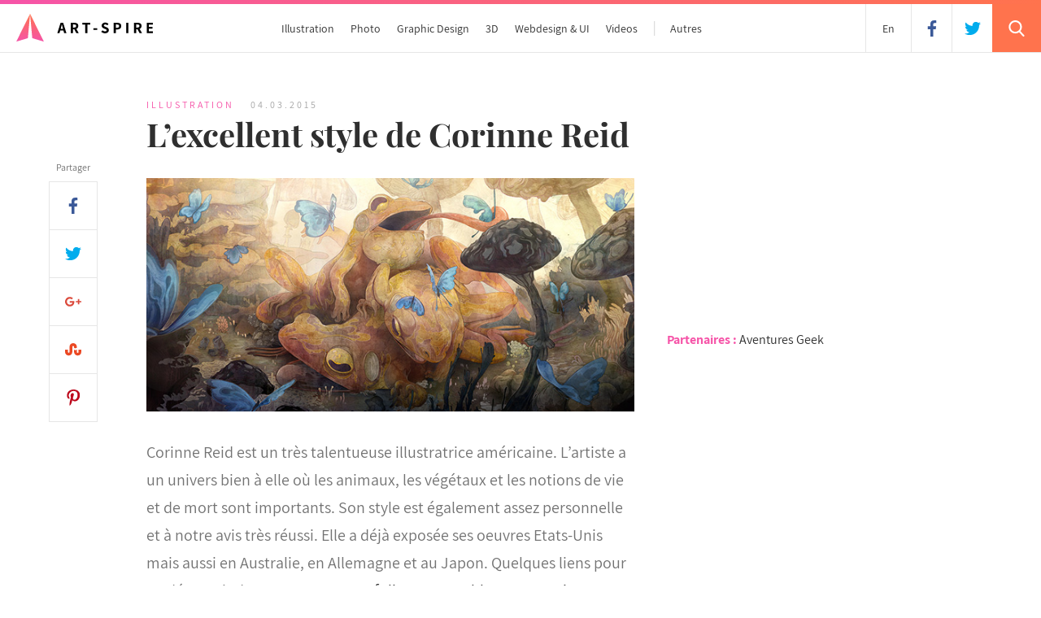

--- FILE ---
content_type: text/html; charset=UTF-8
request_url: https://www.art-spire.com/illustration/the-excellent-style-of-corinne-reid/
body_size: 16593
content:
<!DOCTYPE html>
<html xmlns="https://www.w3.org/1999/xhtml">
<head>
    <script async src="https://www.googletagmanager.com/gtag/js?id=UA-10442861-1"></script>
    <script>
      window.dataLayer = window.dataLayer || [];
      function gtag(){dataLayer.push(arguments);}
      gtag('js', new Date());
      gtag('config', 'UA-10442861-1');
    </script>
    <meta http-equiv="X-UA-Compatible" content="IE=edge,chrome=1" />
    <meta name="viewport" content="width=device-width, initial-scale=1.0, user-scalable=no" />
    <meta http-equiv="Content-Type" content="text/html; charset=UTF-8" />
    <meta name="keywords" content="Art-Spire, art, inspire, inspiration, artistic, graphique, graphisme, graphics, digital paintings, illustration, photograpie, photography, webdesign, typographie, typography, logo, photo-manipulation, photo-montage, wallpapers, digital art, showcase, galerie, web 2.0, 3D, artworks, concept art, creations, visual, sculpture, craft, review, beautiful, animation, interview" />
    <meta name="subject" content="Art-Spire, Source d'inspiration artistique" />
    <meta name="language" content="fr,uk,us" />
    <meta name="revisit-after" content="7 days" />
    <meta name="expires" content="never" />
    <meta name="publisher" content="Art-Spire" />
    <meta name="copyright" content="Art-Spire.com 2009-2018" />
    <meta name="identifier-url" content="https://www.art-spire.com" />
    <meta name="author" content="Nicolas Tarier, Pauline Osmont" />
    <meta name="robots" content="all" />
    <title>  L&rsquo;excellent style de Corinne Reid | Art-Spire</title>
    <link href="https://www.art-spire.com/wp-content/themes/artspireV6/style.css" media="screen, projection" rel="stylesheet" type="text/css" />
    <link rel="alternate" type="application/rss+xml" title="RSS 2.0" href="https://www.art-spire.com/feed/" />
    <link rel="alternate" type="text/xml" title="RSS .92" href="https://www.art-spire.com/feed/rss/" />
    <link rel="alternate" type="application/atom+xml" title="Atom 1.0" href="https://www.art-spire.com/feed/atom/" />
    <link rel="apple-touch-icon" sizes="180x180" href="https://www.art-spire.com/wp-content/themes/artspireV6/design/apple-touch-icon.png">
    <link rel="icon" type="image/png" sizes="32x32" href="https://www.art-spire.com/wp-content/themes/artspireV6/design/favicon-32x32.png">
    <link rel="icon" type="image/png" sizes="16x16" href="https://www.art-spire.com/wp-content/themes/artspireV6/design/favicon-16x16.png">
    <link rel="manifest" href="https://www.art-spire.com/wp-content/themes/artspireV6/design/manifest.json">
    <link rel="mask-icon" href="https://www.art-spire.com/wp-content/themes/artspireV6/design/safari-pinned-tab.svg" color="#000000">
    <link rel="shortcut icon" href="https://www.art-spire.com/wp-content/themes/artspireV6/design/favicon.ico">
    <meta name="msapplication-config" content="https://www.art-spire.com/wp-content/themes/artspireV6/design/browserconfig.xml">
    <meta name="theme-color" content="#ffffff">
    <link rel="pingback" href="https://www.art-spire.com/xmlrpc.php" />
    	<link rel='archives' title='juin 2016' href='https://www.art-spire.com/2016/06/' />
	<link rel='archives' title='mai 2016' href='https://www.art-spire.com/2016/05/' />
	<link rel='archives' title='avril 2016' href='https://www.art-spire.com/2016/04/' />
	<link rel='archives' title='mars 2016' href='https://www.art-spire.com/2016/03/' />
	<link rel='archives' title='février 2016' href='https://www.art-spire.com/2016/02/' />
	<link rel='archives' title='janvier 2016' href='https://www.art-spire.com/2016/01/' />
	<link rel='archives' title='décembre 2015' href='https://www.art-spire.com/2015/12/' />
	<link rel='archives' title='novembre 2015' href='https://www.art-spire.com/2015/11/' />
	<link rel='archives' title='octobre 2015' href='https://www.art-spire.com/2015/10/' />
	<link rel='archives' title='septembre 2015' href='https://www.art-spire.com/2015/09/' />
	<link rel='archives' title='août 2015' href='https://www.art-spire.com/2015/08/' />
	<link rel='archives' title='juillet 2015' href='https://www.art-spire.com/2015/07/' />
	<link rel='archives' title='juin 2015' href='https://www.art-spire.com/2015/06/' />
	<link rel='archives' title='mai 2015' href='https://www.art-spire.com/2015/05/' />
	<link rel='archives' title='avril 2015' href='https://www.art-spire.com/2015/04/' />
	<link rel='archives' title='mars 2015' href='https://www.art-spire.com/2015/03/' />
	<link rel='archives' title='février 2015' href='https://www.art-spire.com/2015/02/' />
	<link rel='archives' title='janvier 2015' href='https://www.art-spire.com/2015/01/' />
	<link rel='archives' title='décembre 2014' href='https://www.art-spire.com/2014/12/' />
	<link rel='archives' title='novembre 2014' href='https://www.art-spire.com/2014/11/' />
	<link rel='archives' title='octobre 2014' href='https://www.art-spire.com/2014/10/' />
	<link rel='archives' title='septembre 2014' href='https://www.art-spire.com/2014/09/' />
	<link rel='archives' title='août 2014' href='https://www.art-spire.com/2014/08/' />
	<link rel='archives' title='juillet 2014' href='https://www.art-spire.com/2014/07/' />
	<link rel='archives' title='juin 2014' href='https://www.art-spire.com/2014/06/' />
	<link rel='archives' title='mai 2014' href='https://www.art-spire.com/2014/05/' />
	<link rel='archives' title='avril 2014' href='https://www.art-spire.com/2014/04/' />
	<link rel='archives' title='mars 2014' href='https://www.art-spire.com/2014/03/' />
	<link rel='archives' title='février 2014' href='https://www.art-spire.com/2014/02/' />
	<link rel='archives' title='janvier 2014' href='https://www.art-spire.com/2014/01/' />
	<link rel='archives' title='décembre 2013' href='https://www.art-spire.com/2013/12/' />
	<link rel='archives' title='novembre 2013' href='https://www.art-spire.com/2013/11/' />
	<link rel='archives' title='octobre 2013' href='https://www.art-spire.com/2013/10/' />
	<link rel='archives' title='septembre 2013' href='https://www.art-spire.com/2013/09/' />
	<link rel='archives' title='août 2013' href='https://www.art-spire.com/2013/08/' />
	<link rel='archives' title='juillet 2013' href='https://www.art-spire.com/2013/07/' />
	<link rel='archives' title='juin 2013' href='https://www.art-spire.com/2013/06/' />
	<link rel='archives' title='mai 2013' href='https://www.art-spire.com/2013/05/' />
	<link rel='archives' title='avril 2013' href='https://www.art-spire.com/2013/04/' />
	<link rel='archives' title='mars 2013' href='https://www.art-spire.com/2013/03/' />
	<link rel='archives' title='février 2013' href='https://www.art-spire.com/2013/02/' />
	<link rel='archives' title='janvier 2013' href='https://www.art-spire.com/2013/01/' />
	<link rel='archives' title='décembre 2012' href='https://www.art-spire.com/2012/12/' />
	<link rel='archives' title='novembre 2012' href='https://www.art-spire.com/2012/11/' />
	<link rel='archives' title='octobre 2012' href='https://www.art-spire.com/2012/10/' />
	<link rel='archives' title='septembre 2012' href='https://www.art-spire.com/2012/09/' />
	<link rel='archives' title='août 2012' href='https://www.art-spire.com/2012/08/' />
	<link rel='archives' title='juillet 2012' href='https://www.art-spire.com/2012/07/' />
	<link rel='archives' title='juin 2012' href='https://www.art-spire.com/2012/06/' />
	<link rel='archives' title='mai 2012' href='https://www.art-spire.com/2012/05/' />
	<link rel='archives' title='avril 2012' href='https://www.art-spire.com/2012/04/' />
	<link rel='archives' title='mars 2012' href='https://www.art-spire.com/2012/03/' />
	<link rel='archives' title='février 2012' href='https://www.art-spire.com/2012/02/' />
	<link rel='archives' title='janvier 2012' href='https://www.art-spire.com/2012/01/' />
	<link rel='archives' title='décembre 2011' href='https://www.art-spire.com/2011/12/' />
	<link rel='archives' title='novembre 2011' href='https://www.art-spire.com/2011/11/' />
	<link rel='archives' title='octobre 2011' href='https://www.art-spire.com/2011/10/' />
	<link rel='archives' title='septembre 2011' href='https://www.art-spire.com/2011/09/' />
	<link rel='archives' title='août 2011' href='https://www.art-spire.com/2011/08/' />
	<link rel='archives' title='juillet 2011' href='https://www.art-spire.com/2011/07/' />
	<link rel='archives' title='juin 2011' href='https://www.art-spire.com/2011/06/' />
	<link rel='archives' title='mai 2011' href='https://www.art-spire.com/2011/05/' />
	<link rel='archives' title='avril 2011' href='https://www.art-spire.com/2011/04/' />
	<link rel='archives' title='mars 2011' href='https://www.art-spire.com/2011/03/' />
	<link rel='archives' title='février 2011' href='https://www.art-spire.com/2011/02/' />
	<link rel='archives' title='janvier 2011' href='https://www.art-spire.com/2011/01/' />
	<link rel='archives' title='décembre 2010' href='https://www.art-spire.com/2010/12/' />
	<link rel='archives' title='novembre 2010' href='https://www.art-spire.com/2010/11/' />
	<link rel='archives' title='octobre 2010' href='https://www.art-spire.com/2010/10/' />
	<link rel='archives' title='septembre 2010' href='https://www.art-spire.com/2010/09/' />
	<link rel='archives' title='août 2010' href='https://www.art-spire.com/2010/08/' />
	<link rel='archives' title='juillet 2010' href='https://www.art-spire.com/2010/07/' />
	<link rel='archives' title='juin 2010' href='https://www.art-spire.com/2010/06/' />
	<link rel='archives' title='mai 2010' href='https://www.art-spire.com/2010/05/' />
	<link rel='archives' title='avril 2010' href='https://www.art-spire.com/2010/04/' />
	<link rel='archives' title='mars 2010' href='https://www.art-spire.com/2010/03/' />
	<link rel='archives' title='février 2010' href='https://www.art-spire.com/2010/02/' />
	<link rel='archives' title='janvier 2010' href='https://www.art-spire.com/2010/01/' />
	<link rel='archives' title='décembre 2009' href='https://www.art-spire.com/2009/12/' />
	<link rel='archives' title='novembre 2009' href='https://www.art-spire.com/2009/11/' />
	<link rel='archives' title='octobre 2009' href='https://www.art-spire.com/2009/10/' />
	<link rel='archives' title='septembre 2009' href='https://www.art-spire.com/2009/09/' />
	<link rel='archives' title='août 2009' href='https://www.art-spire.com/2009/08/' />
    <meta name='robots' content='max-image-preview:large' />
<link rel="alternate" type="application/rss+xml" title="Art-Spire &raquo; L&rsquo;excellent style de Corinne Reid Flux des commentaires" href="https://www.art-spire.com/illustration/the-excellent-style-of-corinne-reid/feed/" />
<link rel='stylesheet' id='wp-block-library-css' href='https://www.art-spire.com/wp-includes/css/dist/block-library/style.min.css?ver=6.2.8' type='text/css' media='all' />
<link rel='stylesheet' id='classic-theme-styles-css' href='https://www.art-spire.com/wp-includes/css/classic-themes.min.css?ver=6.2.8' type='text/css' media='all' />
<style id='global-styles-inline-css' type='text/css'>
body{--wp--preset--color--black: #000000;--wp--preset--color--cyan-bluish-gray: #abb8c3;--wp--preset--color--white: #ffffff;--wp--preset--color--pale-pink: #f78da7;--wp--preset--color--vivid-red: #cf2e2e;--wp--preset--color--luminous-vivid-orange: #ff6900;--wp--preset--color--luminous-vivid-amber: #fcb900;--wp--preset--color--light-green-cyan: #7bdcb5;--wp--preset--color--vivid-green-cyan: #00d084;--wp--preset--color--pale-cyan-blue: #8ed1fc;--wp--preset--color--vivid-cyan-blue: #0693e3;--wp--preset--color--vivid-purple: #9b51e0;--wp--preset--gradient--vivid-cyan-blue-to-vivid-purple: linear-gradient(135deg,rgba(6,147,227,1) 0%,rgb(155,81,224) 100%);--wp--preset--gradient--light-green-cyan-to-vivid-green-cyan: linear-gradient(135deg,rgb(122,220,180) 0%,rgb(0,208,130) 100%);--wp--preset--gradient--luminous-vivid-amber-to-luminous-vivid-orange: linear-gradient(135deg,rgba(252,185,0,1) 0%,rgba(255,105,0,1) 100%);--wp--preset--gradient--luminous-vivid-orange-to-vivid-red: linear-gradient(135deg,rgba(255,105,0,1) 0%,rgb(207,46,46) 100%);--wp--preset--gradient--very-light-gray-to-cyan-bluish-gray: linear-gradient(135deg,rgb(238,238,238) 0%,rgb(169,184,195) 100%);--wp--preset--gradient--cool-to-warm-spectrum: linear-gradient(135deg,rgb(74,234,220) 0%,rgb(151,120,209) 20%,rgb(207,42,186) 40%,rgb(238,44,130) 60%,rgb(251,105,98) 80%,rgb(254,248,76) 100%);--wp--preset--gradient--blush-light-purple: linear-gradient(135deg,rgb(255,206,236) 0%,rgb(152,150,240) 100%);--wp--preset--gradient--blush-bordeaux: linear-gradient(135deg,rgb(254,205,165) 0%,rgb(254,45,45) 50%,rgb(107,0,62) 100%);--wp--preset--gradient--luminous-dusk: linear-gradient(135deg,rgb(255,203,112) 0%,rgb(199,81,192) 50%,rgb(65,88,208) 100%);--wp--preset--gradient--pale-ocean: linear-gradient(135deg,rgb(255,245,203) 0%,rgb(182,227,212) 50%,rgb(51,167,181) 100%);--wp--preset--gradient--electric-grass: linear-gradient(135deg,rgb(202,248,128) 0%,rgb(113,206,126) 100%);--wp--preset--gradient--midnight: linear-gradient(135deg,rgb(2,3,129) 0%,rgb(40,116,252) 100%);--wp--preset--duotone--dark-grayscale: url('#wp-duotone-dark-grayscale');--wp--preset--duotone--grayscale: url('#wp-duotone-grayscale');--wp--preset--duotone--purple-yellow: url('#wp-duotone-purple-yellow');--wp--preset--duotone--blue-red: url('#wp-duotone-blue-red');--wp--preset--duotone--midnight: url('#wp-duotone-midnight');--wp--preset--duotone--magenta-yellow: url('#wp-duotone-magenta-yellow');--wp--preset--duotone--purple-green: url('#wp-duotone-purple-green');--wp--preset--duotone--blue-orange: url('#wp-duotone-blue-orange');--wp--preset--font-size--small: 13px;--wp--preset--font-size--medium: 20px;--wp--preset--font-size--large: 36px;--wp--preset--font-size--x-large: 42px;--wp--preset--spacing--20: 0.44rem;--wp--preset--spacing--30: 0.67rem;--wp--preset--spacing--40: 1rem;--wp--preset--spacing--50: 1.5rem;--wp--preset--spacing--60: 2.25rem;--wp--preset--spacing--70: 3.38rem;--wp--preset--spacing--80: 5.06rem;--wp--preset--shadow--natural: 6px 6px 9px rgba(0, 0, 0, 0.2);--wp--preset--shadow--deep: 12px 12px 50px rgba(0, 0, 0, 0.4);--wp--preset--shadow--sharp: 6px 6px 0px rgba(0, 0, 0, 0.2);--wp--preset--shadow--outlined: 6px 6px 0px -3px rgba(255, 255, 255, 1), 6px 6px rgba(0, 0, 0, 1);--wp--preset--shadow--crisp: 6px 6px 0px rgba(0, 0, 0, 1);}:where(.is-layout-flex){gap: 0.5em;}body .is-layout-flow > .alignleft{float: left;margin-inline-start: 0;margin-inline-end: 2em;}body .is-layout-flow > .alignright{float: right;margin-inline-start: 2em;margin-inline-end: 0;}body .is-layout-flow > .aligncenter{margin-left: auto !important;margin-right: auto !important;}body .is-layout-constrained > .alignleft{float: left;margin-inline-start: 0;margin-inline-end: 2em;}body .is-layout-constrained > .alignright{float: right;margin-inline-start: 2em;margin-inline-end: 0;}body .is-layout-constrained > .aligncenter{margin-left: auto !important;margin-right: auto !important;}body .is-layout-constrained > :where(:not(.alignleft):not(.alignright):not(.alignfull)){max-width: var(--wp--style--global--content-size);margin-left: auto !important;margin-right: auto !important;}body .is-layout-constrained > .alignwide{max-width: var(--wp--style--global--wide-size);}body .is-layout-flex{display: flex;}body .is-layout-flex{flex-wrap: wrap;align-items: center;}body .is-layout-flex > *{margin: 0;}:where(.wp-block-columns.is-layout-flex){gap: 2em;}.has-black-color{color: var(--wp--preset--color--black) !important;}.has-cyan-bluish-gray-color{color: var(--wp--preset--color--cyan-bluish-gray) !important;}.has-white-color{color: var(--wp--preset--color--white) !important;}.has-pale-pink-color{color: var(--wp--preset--color--pale-pink) !important;}.has-vivid-red-color{color: var(--wp--preset--color--vivid-red) !important;}.has-luminous-vivid-orange-color{color: var(--wp--preset--color--luminous-vivid-orange) !important;}.has-luminous-vivid-amber-color{color: var(--wp--preset--color--luminous-vivid-amber) !important;}.has-light-green-cyan-color{color: var(--wp--preset--color--light-green-cyan) !important;}.has-vivid-green-cyan-color{color: var(--wp--preset--color--vivid-green-cyan) !important;}.has-pale-cyan-blue-color{color: var(--wp--preset--color--pale-cyan-blue) !important;}.has-vivid-cyan-blue-color{color: var(--wp--preset--color--vivid-cyan-blue) !important;}.has-vivid-purple-color{color: var(--wp--preset--color--vivid-purple) !important;}.has-black-background-color{background-color: var(--wp--preset--color--black) !important;}.has-cyan-bluish-gray-background-color{background-color: var(--wp--preset--color--cyan-bluish-gray) !important;}.has-white-background-color{background-color: var(--wp--preset--color--white) !important;}.has-pale-pink-background-color{background-color: var(--wp--preset--color--pale-pink) !important;}.has-vivid-red-background-color{background-color: var(--wp--preset--color--vivid-red) !important;}.has-luminous-vivid-orange-background-color{background-color: var(--wp--preset--color--luminous-vivid-orange) !important;}.has-luminous-vivid-amber-background-color{background-color: var(--wp--preset--color--luminous-vivid-amber) !important;}.has-light-green-cyan-background-color{background-color: var(--wp--preset--color--light-green-cyan) !important;}.has-vivid-green-cyan-background-color{background-color: var(--wp--preset--color--vivid-green-cyan) !important;}.has-pale-cyan-blue-background-color{background-color: var(--wp--preset--color--pale-cyan-blue) !important;}.has-vivid-cyan-blue-background-color{background-color: var(--wp--preset--color--vivid-cyan-blue) !important;}.has-vivid-purple-background-color{background-color: var(--wp--preset--color--vivid-purple) !important;}.has-black-border-color{border-color: var(--wp--preset--color--black) !important;}.has-cyan-bluish-gray-border-color{border-color: var(--wp--preset--color--cyan-bluish-gray) !important;}.has-white-border-color{border-color: var(--wp--preset--color--white) !important;}.has-pale-pink-border-color{border-color: var(--wp--preset--color--pale-pink) !important;}.has-vivid-red-border-color{border-color: var(--wp--preset--color--vivid-red) !important;}.has-luminous-vivid-orange-border-color{border-color: var(--wp--preset--color--luminous-vivid-orange) !important;}.has-luminous-vivid-amber-border-color{border-color: var(--wp--preset--color--luminous-vivid-amber) !important;}.has-light-green-cyan-border-color{border-color: var(--wp--preset--color--light-green-cyan) !important;}.has-vivid-green-cyan-border-color{border-color: var(--wp--preset--color--vivid-green-cyan) !important;}.has-pale-cyan-blue-border-color{border-color: var(--wp--preset--color--pale-cyan-blue) !important;}.has-vivid-cyan-blue-border-color{border-color: var(--wp--preset--color--vivid-cyan-blue) !important;}.has-vivid-purple-border-color{border-color: var(--wp--preset--color--vivid-purple) !important;}.has-vivid-cyan-blue-to-vivid-purple-gradient-background{background: var(--wp--preset--gradient--vivid-cyan-blue-to-vivid-purple) !important;}.has-light-green-cyan-to-vivid-green-cyan-gradient-background{background: var(--wp--preset--gradient--light-green-cyan-to-vivid-green-cyan) !important;}.has-luminous-vivid-amber-to-luminous-vivid-orange-gradient-background{background: var(--wp--preset--gradient--luminous-vivid-amber-to-luminous-vivid-orange) !important;}.has-luminous-vivid-orange-to-vivid-red-gradient-background{background: var(--wp--preset--gradient--luminous-vivid-orange-to-vivid-red) !important;}.has-very-light-gray-to-cyan-bluish-gray-gradient-background{background: var(--wp--preset--gradient--very-light-gray-to-cyan-bluish-gray) !important;}.has-cool-to-warm-spectrum-gradient-background{background: var(--wp--preset--gradient--cool-to-warm-spectrum) !important;}.has-blush-light-purple-gradient-background{background: var(--wp--preset--gradient--blush-light-purple) !important;}.has-blush-bordeaux-gradient-background{background: var(--wp--preset--gradient--blush-bordeaux) !important;}.has-luminous-dusk-gradient-background{background: var(--wp--preset--gradient--luminous-dusk) !important;}.has-pale-ocean-gradient-background{background: var(--wp--preset--gradient--pale-ocean) !important;}.has-electric-grass-gradient-background{background: var(--wp--preset--gradient--electric-grass) !important;}.has-midnight-gradient-background{background: var(--wp--preset--gradient--midnight) !important;}.has-small-font-size{font-size: var(--wp--preset--font-size--small) !important;}.has-medium-font-size{font-size: var(--wp--preset--font-size--medium) !important;}.has-large-font-size{font-size: var(--wp--preset--font-size--large) !important;}.has-x-large-font-size{font-size: var(--wp--preset--font-size--x-large) !important;}
.wp-block-navigation a:where(:not(.wp-element-button)){color: inherit;}
:where(.wp-block-columns.is-layout-flex){gap: 2em;}
.wp-block-pullquote{font-size: 1.5em;line-height: 1.6;}
</style>
<link rel='stylesheet' id='contact-form-7-css' href='https://www.art-spire.com/wp-content/plugins/contact-form-7/includes/css/styles.css?ver=5.7.7' type='text/css' media='all' />
<link rel='stylesheet' id='ngg_trigger_buttons-css' href='https://www.art-spire.com/wp-content/plugins/nextgen-gallery/products/photocrati_nextgen/modules/nextgen_gallery_display/static/trigger_buttons.css?ver=3.36' type='text/css' media='all' />
<link rel='stylesheet' id='shutter-0-css' href='https://www.art-spire.com/wp-content/plugins/nextgen-gallery/products/photocrati_nextgen/modules/lightbox/static/shutter/shutter.css?ver=3.36' type='text/css' media='all' />
<link rel='stylesheet' id='fontawesome_v4_shim_style-css' href='https://www.art-spire.com/wp-content/plugins/nextgen-gallery/products/photocrati_nextgen/modules/nextgen_gallery_display/static/fontawesome/css/v4-shims.min.css?ver=6.2.8' type='text/css' media='all' />
<link rel='stylesheet' id='fontawesome-css' href='https://www.art-spire.com/wp-content/plugins/nextgen-gallery/products/photocrati_nextgen/modules/nextgen_gallery_display/static/fontawesome/css/all.min.css?ver=6.2.8' type='text/css' media='all' />
<link rel='stylesheet' id='nextgen_basic_thumbnails_style-css' href='https://www.art-spire.com/wp-content/plugins/nextgen-gallery/products/photocrati_nextgen/modules/nextgen_basic_gallery/static/thumbnails/nextgen_basic_thumbnails.css?ver=3.36' type='text/css' media='all' />
<link rel='stylesheet' id='nextgen_pagination_style-css' href='https://www.art-spire.com/wp-content/plugins/nextgen-gallery/products/photocrati_nextgen/modules/nextgen_pagination/static/style.css?ver=3.36' type='text/css' media='all' />
<link rel="https://api.w.org/" href="https://www.art-spire.com/wp-json/" /><link rel="alternate" type="application/json" href="https://www.art-spire.com/wp-json/wp/v2/posts/6600" /><link rel="EditURI" type="application/rsd+xml" title="RSD" href="https://www.art-spire.com/xmlrpc.php?rsd" />
<link rel="wlwmanifest" type="application/wlwmanifest+xml" href="https://www.art-spire.com/wp-includes/wlwmanifest.xml" />
<meta name="generator" content="WordPress 6.2.8" />
<link rel="canonical" href="https://www.art-spire.com/illustration/the-excellent-style-of-corinne-reid/" />
<link rel='shortlink' href='https://www.art-spire.com/?p=6600' />
<link rel="alternate" type="application/json+oembed" href="https://www.art-spire.com/wp-json/oembed/1.0/embed?url=https%3A%2F%2Fwww.art-spire.com%2Fillustration%2Fthe-excellent-style-of-corinne-reid%2F" />
<link rel="alternate" type="text/xml+oembed" href="https://www.art-spire.com/wp-json/oembed/1.0/embed?url=https%3A%2F%2Fwww.art-spire.com%2Fillustration%2Fthe-excellent-style-of-corinne-reid%2F&#038;format=xml" />
<link hreflang="fr" href="https://www.art-spire.com/fr/illustration/the-excellent-style-of-corinne-reid/" rel="alternate" />
<link hreflang="en" href="https://www.art-spire.com/en/illustration/the-excellent-style-of-corinne-reid/" rel="alternate" />
<link hreflang="x-default" href="https://www.art-spire.com/illustration/the-excellent-style-of-corinne-reid/" rel="alternate" />
<meta name="generator" content="qTranslate-X 3.4.6.8" />
         <meta property="og:site_name" content="Art-Spire"/>
    <meta property="article:publisher" content="https://www.facebook.com/artspire"/>
    <meta property="fb:app_id" content="128650658908" />
    <meta name="twitter:card" content="summary_large_image">
    <meta name="twitter:site" content="@artspire">     	<meta name="description" content="Corinne Reid est un très talentueuse illustratrice américaine. L&#8217;artiste a un univers bien à elle où les animaux, les végétaux et les notions de vie et de mort sont importants. Son style est également assez personnelle et à notre avis très réussi. Elle a déjà exposée ses oeuvres Etats-Unis mais aussi en Australie, en Allemagne [&#8230;]" />
    	<meta name="abstract" content="Corinne Reid est un très talentueuse illustratrice américaine. L&#8217;artiste a un univers bien à elle où les animaux, les végétaux et les notions de vie et de mort sont importants. Son style est également assez personnelle et à notre avis très réussi. Elle a déjà exposée ses oeuvres Etats-Unis mais aussi en Australie, en Allemagne [&#8230;]" />
        <meta property='og:image' content='http://www.art-spire.com/wp-content/gallery/2015/Mars_2015/04-03-15_Corinne_Reid/affiche_l.jpg' />
        <link rel='image_src' href='http://www.art-spire.com/wp-content/gallery/2015/Mars_2015/04-03-15_Corinne_Reid/affiche_l.jpg' />
        <meta property="og:title" content="L&rsquo;excellent style de Corinne Reid"/>
        <meta property='og:description' content='Corinne Reid est un très talentueuse illustratrice américaine. L&#8217;artiste a un univers bien à elle où les animaux, les végétaux et les notions de vie et de mort sont importants. Son style est également assez personnelle et à notre avis très réussi. Elle a déjà exposée ses oeuvres Etats-Unis mais aussi en Australie, en Allemagne [&#8230;]' />
        <meta property="og:type" content="article" />
		<meta name="twitter:title" content="L&rsquo;excellent style de Corinne Reid">
		<meta name="twitter:description" content="Corinne Reid est un très talentueuse illustratrice américaine. L&#8217;artiste a un univers bien à elle où les animaux, les végétaux et les notions de vie et de mort sont importants. Son style est également assez personnelle et à notre avis très réussi. Elle a déjà exposée ses oeuvres Etats-Unis mais aussi en Australie, en Allemagne [&#8230;]">
   		<meta name="twitter:image" content="http://www.art-spire.com/wp-content/gallery/2015/Mars_2015/04-03-15_Corinne_Reid/affiche_l.jpg">
    
</head>

<body >

    <header>
        <a href="https://www.art-spire.com"><img class="logo" src="/wp-content/themes/artspireV6/design/logo-artspire.svg?v=2023" alt="Art-Spire"></a>
        <nav>
            <ul class="menu">
                <li><a href="https://www.art-spire.com/category/illustration/">Illustration</a></li>
                <li><a href="https://www.art-spire.com/category/photographie/">Photo</a></li>
                <li><a href="https://www.art-spire.com/category/graphic-design/">Graphic Design</a></li>
                <li><a href="https://www.art-spire.com/category/3d/">3D</a></li>
                <li><a href="https://www.art-spire.com/category/webdesign/">Webdesign & UI</a></li>
                <li><a href="https://www.art-spire.com/category/video/">Videos</a></li>
                <li class="menu-others"><a href="">Autres</a>
                    <ul>
                                                <li><a href="https://www.art-spire.com/category/architecture-interior/">Architecture & Intérieur</a></li>
                        <li><a href="https://www.art-spire.com/tag/typographie/">Typographie</a></li>
                        <li><a href="https://www.art-spire.com/category/advertising/">Advertising</a></li>
                        <li><a href="https://www.art-spire.com/category/sculpture/">Sculpture</a></li>
                        <li><a href="https://www.art-spire.com/category/traditional-painting/">Peinture traditionnelle</a></li>
                        <li><a href="https://www.art-spire.com/category/traditional-drawing/">Dessin traditionnel</a></li>
                        <li><a href="https://www.art-spire.com/category/street-art/">Street Art</a></li>
                        <li><a href="https://www.art-spire.com/category/craft/">Craft</a></li>
                        <li><a href="https://www.art-spire.com/category/wallpapers/">Wallpapers</a></li>
                        <li><a href="https://www.art-spire.com/tag/reviews/">Reviews</a></li>
                                                <span class="clear"></span>
                    </ul>
                </li>
                <!--<li class="menu-others menu-freebies"><a href="https://www.art-spire.com/freebies/">Freebies</a>
                  <ul>
                        <li><a href="https://www.art-spire.com/freebies/">Freebies</a></li>
                        <li><a href="https://www.art-spire.com/photos/">Photos libres de droits</a></li>
                        <span class="clear"></span>
                    </ul>-->
                </li>
            </ul>
        </nav>
        <div class="menu-icon">
            <svg data-name="menu" xmlns="https://www.w3.org/2000/svg" width="22" height="20" viewBox="0 0 22 20">
              <rect class="cross-1" width="22" height="4"/>
              <rect class="cross-2" y="8" width="22" height="4"/>
              <rect class="cross-3" y="16" width="22" height="4"/>
            </svg>
        </div>
        <div class="search-icon deploy-search">
            <svg version="1.1" xmlns="https://www.w3.org/2000/svg" xmlns:xlink="https://www.w3.org/1999/xlink" x="0px" y="0px"
     viewBox="0 0 56.966 56.966" xml:space="preserve">
                <path d="M55.146,51.887L41.588,37.786c3.486-4.144,5.396-9.358,5.396-14.786c0-12.682-10.318-23-23-23s-23,10.318-23,23
                s10.318,23,23,23c4.761,0,9.298-1.436,13.177-4.162l13.661,14.208c0.571,0.593,1.339,0.92,2.162,0.92
                c0.779,0,1.518-0.297,2.079-0.837C56.255,54.982,56.293,53.08,55.146,51.887z M23.984,6c9.374,0,17,7.626,17,17s-7.626,17-17,17
                s-17-7.626-17-17S14.61,6,23.984,6z"/>
            </svg>
        </div>
        <div class="search">
            <svg data-name="close" class="search-close deploy-search" xmlns="https://www.w3.org/2000/svg" width="18.375" height="18.375" viewBox="0 0 18.375 18.375">
              <path d="M23.636,21.808L39.192,37.364l-2.828,2.828L20.808,24.636Z" transform="translate(-20.813 -21.813)"/>
              <path d="M36.364,21.808l2.828,2.828L23.636,40.192l-2.828-2.828Z" transform="translate(-20.813 -21.813)"/>
            </svg>
            <form id="searchform" class="search-form" method="get" action="https://www.art-spire.com">
                <input type="text" name="s" id="s" value="" class="search-field" placeholder="Rechercher un artiste, un thème, une oeuvre...">
                <button type="submit" class="search-submit">Rechercher</button>
            </form>
        </div>
        <a href="https://twitter.com/artspire" class="social-icon tw" target="_blank">
            <svg version="1.1" xmlns="https://www.w3.org/2000/svg" xmlns:xlink="https://www.w3.org/1999/xlink" x="0px" y="0px"
     viewBox="0 0 612 612" xml:space="preserve">
                <path d="M612,116.258c-22.525,9.981-46.694,16.75-72.088,19.772c25.929-15.527,45.777-40.155,55.184-69.411
            c-24.322,14.379-51.169,24.82-79.775,30.48c-22.907-24.437-55.49-39.658-91.63-39.658c-69.334,0-125.551,56.217-125.551,125.513
            c0,9.828,1.109,19.427,3.251,28.606C197.065,206.32,104.556,156.337,42.641,80.386c-10.823,18.51-16.98,40.078-16.98,63.101
            c0,43.559,22.181,81.993,55.835,104.479c-20.575-0.688-39.926-6.348-56.867-15.756v1.568c0,60.806,43.291,111.554,100.693,123.104
            c-10.517,2.83-21.607,4.398-33.08,4.398c-8.107,0-15.947-0.803-23.634-2.333c15.985,49.907,62.336,86.199,117.253,87.194
            c-42.947,33.654-97.099,53.655-155.916,53.655c-10.134,0-20.116-0.612-29.944-1.721c55.567,35.681,121.536,56.485,192.438,56.485
            c230.948,0,357.188-191.291,357.188-357.188l-0.421-16.253C573.872,163.526,595.211,141.422,612,116.258z"/>
            </svg>
        </a>
        <a href="https://www.facebook.com/artspire/" class="social-icon fb" target="_blank">
            <svg version="1.1" xmlns="https://www.w3.org/2000/svg" xmlns:xlink="https://www.w3.org/1999/xlink" x="0px" y="0px"
     viewBox="0 0 155.139 155.139" xml:space="preserve">
                <path d="M89.584,155.139V84.378h23.742l3.562-27.585H89.584V39.184
                c0-7.984,2.208-13.425,13.67-13.425l14.595-0.006V1.08C115.325,0.752,106.661,0,96.577,0C75.52,0,61.104,12.853,61.104,36.452
                v20.341H37.29v27.585h23.814v70.761H89.584z"/>
            </svg>
        </a>
        <div class="lang">
                        <a href="https://www.art-spire.com/en//illustration/the-excellent-style-of-corinne-reid/" title="English Version">En<span class="hide-md">glish</span></a>
                </header>

	<div class="container">
		<div class="col col-12 clear-after no-padding">
			<div class="col col-4 col-sm-12 sidebar show-for-large">
	<div class="partners">
		<span>Partenaires : </span>
		<a href="https://www.aventuresgeek.com/" target="_blank" title="Aventures Geek">Aventures Geek</a>
	</div>
</div>
			<div class="col col-8 col-sm-12 clear-after no-padding">
				<article class="col col-12 clear-after no-padding-right">
										<span class="subtitle pink article-cat"><a href="https://www.art-spire.com/category/illustration/" rel="category tag">Illustration</a></span><span class="subtitle light-grey">04.03.2015</span>
											<h1 class="title1">L&rsquo;excellent style de Corinne Reid</h1>
						<picture>
			                <source media="(min-width: 451px)" srcset="http://www.art-spire.com/wp-content/gallery/2015/Mars_2015/04-03-15_Corinne_Reid/affiche_l.jpg 1x,  2x">
							<source srcset="http://www.art-spire.com/wp-content/gallery/2015/Mars_2015/04-03-15_Corinne_Reid/affiche.jpg 1x, http://www.art-spire.com/wp-content/gallery/2015/Mars_2015/04-03-15_Corinne_Reid/affiche_l.jpg 2x">
			                <img srcset="http://www.art-spire.com/wp-content/gallery/2015/Mars_2015/04-03-15_Corinne_Reid/affiche_l.jpg" alt="L&rsquo;excellent style de Corinne Reid" class="article-ban">
			            </picture>
					

					<p>Corinne Reid est un très talentueuse illustratrice américaine. L&rsquo;artiste a un univers bien à elle où les animaux, les végétaux et les notions de vie et de mort sont importants. <span id="more-6600"></span>Son style est également assez personnelle et à notre avis très réussi. Elle a déjà exposée ses oeuvres Etats-Unis mais aussi en Australie, en Allemagne et au Japon. Quelques liens pour en découvrir davantage : son <a href="http://www.corinnereid.com/" target="_blank">portfolio</a>, son <a href="http://corinnereid.tumblr.com/" target="_blank">Tumblr</a> et son <a href="http://andoledius.deviantart.com/" target="_blank">DeviantArt</a>.</p>
<!-- index.php -->
<div
	class="ngg-galleryoverview ngg-ajax-pagination-none"
	id="ngg-gallery-1416f5e67c230436e1508a4ea18e19c0-1">

    		<!-- Thumbnails -->
				<div id="ngg-image-0" class="ngg-gallery-thumbnail-box" >
				        <div class="ngg-gallery-thumbnail">
            <a href="https://www.art-spire.com/wp-content/gallery/2015/Mars_2015/04-03-15_Corinne_Reid/Corinne_Reid_01.jpg"
               title=""
               data-src="https://www.art-spire.com/wp-content/gallery/2015/Mars_2015/04-03-15_Corinne_Reid/Corinne_Reid_01.jpg"
               data-thumbnail="https://www.art-spire.com/wp-content/gallery/2015/Mars_2015/04-03-15_Corinne_Reid/thumbs/thumbs_Corinne_Reid_01.jpg"
               data-image-id="32413"
               data-title="Corinne_Reid_01"
               data-description=""
               data-image-slug="corinne_reid_01"
               class="shutterset_1416f5e67c230436e1508a4ea18e19c0">
                <img
                    title="Corinne_Reid_01"
                    alt="Corinne_Reid_01"
                    src="https://www.art-spire.com/wp-content/gallery/2015/Mars_2015/04-03-15_Corinne_Reid/thumbs/thumbs_Corinne_Reid_01.jpg"
                    width="600"
                    height="270"
                    style="max-width:100%;"
                />
            </a>
        </div>
							</div> 
			
        
				<div id="ngg-image-1" class="ngg-gallery-thumbnail-box" >
				        <div class="ngg-gallery-thumbnail">
            <a href="https://www.art-spire.com/wp-content/gallery/2015/Mars_2015/04-03-15_Corinne_Reid/Corinne_Reid_02.jpg"
               title="EPSON MFP image"
               data-src="https://www.art-spire.com/wp-content/gallery/2015/Mars_2015/04-03-15_Corinne_Reid/Corinne_Reid_02.jpg"
               data-thumbnail="https://www.art-spire.com/wp-content/gallery/2015/Mars_2015/04-03-15_Corinne_Reid/thumbs/thumbs_Corinne_Reid_02.jpg"
               data-image-id="32414"
               data-title="EPSON MFP image"
               data-description="EPSON MFP image"
               data-image-slug="corinne_reid_02"
               class="shutterset_1416f5e67c230436e1508a4ea18e19c0">
                <img
                    title="EPSON MFP image"
                    alt="EPSON MFP image"
                    src="https://www.art-spire.com/wp-content/gallery/2015/Mars_2015/04-03-15_Corinne_Reid/thumbs/thumbs_Corinne_Reid_02.jpg"
                    width="600"
                    height="305"
                    style="max-width:100%;"
                />
            </a>
        </div>
							</div> 
			
        
				<div id="ngg-image-2" class="ngg-gallery-thumbnail-box" >
				        <div class="ngg-gallery-thumbnail">
            <a href="https://www.art-spire.com/wp-content/gallery/2015/Mars_2015/04-03-15_Corinne_Reid/Corinne_Reid_03.jpg"
               title=""
               data-src="https://www.art-spire.com/wp-content/gallery/2015/Mars_2015/04-03-15_Corinne_Reid/Corinne_Reid_03.jpg"
               data-thumbnail="https://www.art-spire.com/wp-content/gallery/2015/Mars_2015/04-03-15_Corinne_Reid/thumbs/thumbs_Corinne_Reid_03.jpg"
               data-image-id="32415"
               data-title="Corinne_Reid_03"
               data-description=""
               data-image-slug="corinne_reid_03"
               class="shutterset_1416f5e67c230436e1508a4ea18e19c0">
                <img
                    title="Corinne_Reid_03"
                    alt="Corinne_Reid_03"
                    src="https://www.art-spire.com/wp-content/gallery/2015/Mars_2015/04-03-15_Corinne_Reid/thumbs/thumbs_Corinne_Reid_03.jpg"
                    width="600"
                    height="454"
                    style="max-width:100%;"
                />
            </a>
        </div>
							</div> 
			
        
				<div id="ngg-image-3" class="ngg-gallery-thumbnail-box" >
				        <div class="ngg-gallery-thumbnail">
            <a href="https://www.art-spire.com/wp-content/gallery/2015/Mars_2015/04-03-15_Corinne_Reid/Corinne_Reid_04.jpg"
               title=""
               data-src="https://www.art-spire.com/wp-content/gallery/2015/Mars_2015/04-03-15_Corinne_Reid/Corinne_Reid_04.jpg"
               data-thumbnail="https://www.art-spire.com/wp-content/gallery/2015/Mars_2015/04-03-15_Corinne_Reid/thumbs/thumbs_Corinne_Reid_04.jpg"
               data-image-id="32416"
               data-title="Corinne_Reid_04"
               data-description=""
               data-image-slug="corinne_reid_04"
               class="shutterset_1416f5e67c230436e1508a4ea18e19c0">
                <img
                    title="Corinne_Reid_04"
                    alt="Corinne_Reid_04"
                    src="https://www.art-spire.com/wp-content/gallery/2015/Mars_2015/04-03-15_Corinne_Reid/thumbs/thumbs_Corinne_Reid_04.jpg"
                    width="600"
                    height="791"
                    style="max-width:100%;"
                />
            </a>
        </div>
							</div> 
			
        
				<div id="ngg-image-4" class="ngg-gallery-thumbnail-box" >
				        <div class="ngg-gallery-thumbnail">
            <a href="https://www.art-spire.com/wp-content/gallery/2015/Mars_2015/04-03-15_Corinne_Reid/Corinne_Reid_05.jpg"
               title=""
               data-src="https://www.art-spire.com/wp-content/gallery/2015/Mars_2015/04-03-15_Corinne_Reid/Corinne_Reid_05.jpg"
               data-thumbnail="https://www.art-spire.com/wp-content/gallery/2015/Mars_2015/04-03-15_Corinne_Reid/thumbs/thumbs_Corinne_Reid_05.jpg"
               data-image-id="32417"
               data-title="Corinne_Reid_05"
               data-description=""
               data-image-slug="corinne_reid_05"
               class="shutterset_1416f5e67c230436e1508a4ea18e19c0">
                <img
                    title="Corinne_Reid_05"
                    alt="Corinne_Reid_05"
                    src="https://www.art-spire.com/wp-content/gallery/2015/Mars_2015/04-03-15_Corinne_Reid/thumbs/thumbs_Corinne_Reid_05.jpg"
                    width="600"
                    height="480"
                    style="max-width:100%;"
                />
            </a>
        </div>
							</div> 
			
        
				<div id="ngg-image-5" class="ngg-gallery-thumbnail-box" >
				        <div class="ngg-gallery-thumbnail">
            <a href="https://www.art-spire.com/wp-content/gallery/2015/Mars_2015/04-03-15_Corinne_Reid/Corinne_Reid_06.jpg"
               title=""
               data-src="https://www.art-spire.com/wp-content/gallery/2015/Mars_2015/04-03-15_Corinne_Reid/Corinne_Reid_06.jpg"
               data-thumbnail="https://www.art-spire.com/wp-content/gallery/2015/Mars_2015/04-03-15_Corinne_Reid/thumbs/thumbs_Corinne_Reid_06.jpg"
               data-image-id="32418"
               data-title="Corinne_Reid_06"
               data-description=""
               data-image-slug="corinne_reid_06"
               class="shutterset_1416f5e67c230436e1508a4ea18e19c0">
                <img
                    title="Corinne_Reid_06"
                    alt="Corinne_Reid_06"
                    src="https://www.art-spire.com/wp-content/gallery/2015/Mars_2015/04-03-15_Corinne_Reid/thumbs/thumbs_Corinne_Reid_06.jpg"
                    width="600"
                    height="878"
                    style="max-width:100%;"
                />
            </a>
        </div>
							</div> 
			
        
				<div id="ngg-image-6" class="ngg-gallery-thumbnail-box" >
				        <div class="ngg-gallery-thumbnail">
            <a href="https://www.art-spire.com/wp-content/gallery/2015/Mars_2015/04-03-15_Corinne_Reid/Corinne_Reid_07.jpg"
               title=""
               data-src="https://www.art-spire.com/wp-content/gallery/2015/Mars_2015/04-03-15_Corinne_Reid/Corinne_Reid_07.jpg"
               data-thumbnail="https://www.art-spire.com/wp-content/gallery/2015/Mars_2015/04-03-15_Corinne_Reid/thumbs/thumbs_Corinne_Reid_07.jpg"
               data-image-id="32419"
               data-title="Corinne_Reid_07"
               data-description=""
               data-image-slug="corinne_reid_07"
               class="shutterset_1416f5e67c230436e1508a4ea18e19c0">
                <img
                    title="Corinne_Reid_07"
                    alt="Corinne_Reid_07"
                    src="https://www.art-spire.com/wp-content/gallery/2015/Mars_2015/04-03-15_Corinne_Reid/thumbs/thumbs_Corinne_Reid_07.jpg"
                    width="600"
                    height="800"
                    style="max-width:100%;"
                />
            </a>
        </div>
							</div> 
			
        
				<div id="ngg-image-7" class="ngg-gallery-thumbnail-box" >
				        <div class="ngg-gallery-thumbnail">
            <a href="https://www.art-spire.com/wp-content/gallery/2015/Mars_2015/04-03-15_Corinne_Reid/Corinne_Reid_08.jpg"
               title=""
               data-src="https://www.art-spire.com/wp-content/gallery/2015/Mars_2015/04-03-15_Corinne_Reid/Corinne_Reid_08.jpg"
               data-thumbnail="https://www.art-spire.com/wp-content/gallery/2015/Mars_2015/04-03-15_Corinne_Reid/thumbs/thumbs_Corinne_Reid_08.jpg"
               data-image-id="32420"
               data-title="Corinne_Reid_08"
               data-description=""
               data-image-slug="corinne_reid_08"
               class="shutterset_1416f5e67c230436e1508a4ea18e19c0">
                <img
                    title="Corinne_Reid_08"
                    alt="Corinne_Reid_08"
                    src="https://www.art-spire.com/wp-content/gallery/2015/Mars_2015/04-03-15_Corinne_Reid/thumbs/thumbs_Corinne_Reid_08.jpg"
                    width="600"
                    height="779"
                    style="max-width:100%;"
                />
            </a>
        </div>
							</div> 
			
        
				<div id="ngg-image-8" class="ngg-gallery-thumbnail-box" >
				        <div class="ngg-gallery-thumbnail">
            <a href="https://www.art-spire.com/wp-content/gallery/2015/Mars_2015/04-03-15_Corinne_Reid/Corinne_Reid_09.jpg"
               title=""
               data-src="https://www.art-spire.com/wp-content/gallery/2015/Mars_2015/04-03-15_Corinne_Reid/Corinne_Reid_09.jpg"
               data-thumbnail="https://www.art-spire.com/wp-content/gallery/2015/Mars_2015/04-03-15_Corinne_Reid/thumbs/thumbs_Corinne_Reid_09.jpg"
               data-image-id="32421"
               data-title="Corinne_Reid_09"
               data-description=""
               data-image-slug="corinne_reid_09"
               class="shutterset_1416f5e67c230436e1508a4ea18e19c0">
                <img
                    title="Corinne_Reid_09"
                    alt="Corinne_Reid_09"
                    src="https://www.art-spire.com/wp-content/gallery/2015/Mars_2015/04-03-15_Corinne_Reid/thumbs/thumbs_Corinne_Reid_09.jpg"
                    width="600"
                    height="772"
                    style="max-width:100%;"
                />
            </a>
        </div>
							</div> 
			
        
				<div id="ngg-image-9" class="ngg-gallery-thumbnail-box" >
				        <div class="ngg-gallery-thumbnail">
            <a href="https://www.art-spire.com/wp-content/gallery/2015/Mars_2015/04-03-15_Corinne_Reid/Corinne_Reid_10.jpg"
               title=""
               data-src="https://www.art-spire.com/wp-content/gallery/2015/Mars_2015/04-03-15_Corinne_Reid/Corinne_Reid_10.jpg"
               data-thumbnail="https://www.art-spire.com/wp-content/gallery/2015/Mars_2015/04-03-15_Corinne_Reid/thumbs/thumbs_Corinne_Reid_10.jpg"
               data-image-id="32422"
               data-title="Corinne_Reid_10"
               data-description=""
               data-image-slug="corinne_reid_10"
               class="shutterset_1416f5e67c230436e1508a4ea18e19c0">
                <img
                    title="Corinne_Reid_10"
                    alt="Corinne_Reid_10"
                    src="https://www.art-spire.com/wp-content/gallery/2015/Mars_2015/04-03-15_Corinne_Reid/thumbs/thumbs_Corinne_Reid_10.jpg"
                    width="600"
                    height="849"
                    style="max-width:100%;"
                />
            </a>
        </div>
							</div> 
			
        
				<div id="ngg-image-10" class="ngg-gallery-thumbnail-box" >
				        <div class="ngg-gallery-thumbnail">
            <a href="https://www.art-spire.com/wp-content/gallery/2015/Mars_2015/04-03-15_Corinne_Reid/Corinne_Reid_11.jpg"
               title=""
               data-src="https://www.art-spire.com/wp-content/gallery/2015/Mars_2015/04-03-15_Corinne_Reid/Corinne_Reid_11.jpg"
               data-thumbnail="https://www.art-spire.com/wp-content/gallery/2015/Mars_2015/04-03-15_Corinne_Reid/thumbs/thumbs_Corinne_Reid_11.jpg"
               data-image-id="32423"
               data-title="Corinne_Reid_11"
               data-description=""
               data-image-slug="corinne_reid_11"
               class="shutterset_1416f5e67c230436e1508a4ea18e19c0">
                <img
                    title="Corinne_Reid_11"
                    alt="Corinne_Reid_11"
                    src="https://www.art-spire.com/wp-content/gallery/2015/Mars_2015/04-03-15_Corinne_Reid/thumbs/thumbs_Corinne_Reid_11.jpg"
                    width="600"
                    height="800"
                    style="max-width:100%;"
                />
            </a>
        </div>
							</div> 
			
        
				<div id="ngg-image-11" class="ngg-gallery-thumbnail-box" >
				        <div class="ngg-gallery-thumbnail">
            <a href="https://www.art-spire.com/wp-content/gallery/2015/Mars_2015/04-03-15_Corinne_Reid/Corinne_Reid_12.jpg"
               title=""
               data-src="https://www.art-spire.com/wp-content/gallery/2015/Mars_2015/04-03-15_Corinne_Reid/Corinne_Reid_12.jpg"
               data-thumbnail="https://www.art-spire.com/wp-content/gallery/2015/Mars_2015/04-03-15_Corinne_Reid/thumbs/thumbs_Corinne_Reid_12.jpg"
               data-image-id="32424"
               data-title="Corinne_Reid_12"
               data-description=""
               data-image-slug="corinne_reid_12"
               class="shutterset_1416f5e67c230436e1508a4ea18e19c0">
                <img
                    title="Corinne_Reid_12"
                    alt="Corinne_Reid_12"
                    src="https://www.art-spire.com/wp-content/gallery/2015/Mars_2015/04-03-15_Corinne_Reid/thumbs/thumbs_Corinne_Reid_12.jpg"
                    width="600"
                    height="764"
                    style="max-width:100%;"
                />
            </a>
        </div>
							</div> 
			
        
		
		<div class="ngg-clear"></div>
	</div>


					

				
    <div class="com-header">
        <span class="title3">Qu'en pensez-vous ?</span>
        <a href="#postcomment" class="btn btn-small" title="Leave a comment">Commenter cet article</a>
    </div>           

    
            
        <div class="bloc_com">
            <div class="title4" id="postcomment">Commenter cet article :)</div>     

            
            <form action="http://www.art-spire.com/wp-comments-post.php" method="post" id="commentform">

                                    <div id="comment-user-details">

                        <div class="form_left">
                           
                            <label for="author">Nom <span class="requis"></span></label><br/>
                            <input type="text" name="author" id="author" value="" size="22" tabindex="1" />

                            <label for="email">Mail (will not be published) <span class="requis"></span></label><br/>
                            <input type="text" name="email" id="email" value="" size="22" tabindex="2" />

                            <label for="url">Site web</label><br/>
                            <input type="text" name="url" id="url" value="" size="22" tabindex="3" />
                        </div>
                    </div>
                
                <!--<p><small><strong>XHTML:</strong> You can use these tags: &lt;a href=&quot;&quot; title=&quot;&quot;&gt; &lt;abbr title=&quot;&quot;&gt; &lt;acronym title=&quot;&quot;&gt; &lt;b&gt; &lt;blockquote cite=&quot;&quot;&gt; &lt;cite&gt; &lt;code&gt; &lt;del datetime=&quot;&quot;&gt; &lt;em&gt; &lt;i&gt; &lt;q cite=&quot;&quot;&gt; &lt;s&gt; &lt;strike&gt; &lt;strong&gt; </small></p>-->
             
                <div class="form_right">
                    <label for="comment">Commentaire</label><br /><textarea name="comment" id="comment" cols="66" rows="8" tabindex="4"></textarea>
                    <p style="display: none;"><input type="hidden" id="akismet_comment_nonce" name="akismet_comment_nonce" value="fa03eb2cbe" /></p><p style="display: none !important;"><label>&#916;<textarea name="ak_hp_textarea" cols="45" rows="8" maxlength="100"></textarea></label><input type="hidden" id="ak_js_1" name="ak_js" value="65"/><script>document.getElementById( "ak_js_1" ).setAttribute( "value", ( new Date() ).getTime() );</script></p>                </div>
                <div class="clear"></div>
                <input name="submit" type="submit" class="btn" id="submit" tabindex="5" value="Submit Comment" />
                <input type="hidden" name="comment_post_ID" value="6600" />
            </form>
        </div>

    
    
					<div class="article-share clear-after">
						<div class="article-share-title">Partager</div>
						<a href="" onclick="window.open('https://www.facebook.com/sharer/sharer.php?u=https://www.art-spire.com/illustration/the-excellent-style-of-corinne-reid/', 'Facebook', 'height=500,width=360,resizable=1')" class="social-icon fb">
							<svg version="1.1" xmlns="https://www.w3.org/2000/svg" xmlns:xlink="https://www.w3.org/1999/xlink" x="0px" y="0px"
					 viewBox="0 0 155.139 155.139" xml:space="preserve">
								<path d="M89.584,155.139V84.378h23.742l3.562-27.585H89.584V39.184c0-7.984,2.208-13.425,13.67-13.425l14.595-0.006V1.08C115.325,0.752,106.661,0,96.577,0C75.52,0,61.104,12.853,61.104,36.452v20.341H37.29v27.585h23.814v70.761H89.584z"/>
							</svg>
						</a>
						<a href="" onclick="window.open('https://twitter.com/intent/tweet?text=L&rsquo;excellent style de Corinne Reid&url=https://www.art-spire.com/illustration/the-excellent-style-of-corinne-reid/&via=artspire', 'Twitter', 'height=500,width=360,resizable=1')" class="social-icon tw">
							<svg version="1.1" xmlns="https://www.w3.org/2000/svg" xmlns:xlink="https://www.w3.org/1999/xlink" x="0px" y="0px"
					 viewBox="0 0 612 612" xml:space="preserve">
								<path d="M612,116.258c-22.525,9.981-46.694,16.75-72.088,19.772c25.929-15.527,45.777-40.155,55.184-69.411
							c-24.322,14.379-51.169,24.82-79.775,30.48c-22.907-24.437-55.49-39.658-91.63-39.658c-69.334,0-125.551,56.217-125.551,125.513c0,9.828,1.109,19.427,3.251,28.606C197.065,206.32,104.556,156.337,42.641,80.386c-10.823,18.51-16.98,40.078-16.98,63.101c0,43.559,22.181,81.993,55.835,104.479c-20.575-0.688-39.926-6.348-56.867-15.756v1.568c0,60.806,43.291,111.554,100.693,123.104c-10.517,2.83-21.607,4.398-33.08,4.398c-8.107,0-15.947-0.803-23.634-2.333c15.985,49.907,62.336,86.199,117.253,87.194c-42.947,33.654-97.099,53.655-155.916,53.655c-10.134,0-20.116-0.612-29.944-1.721c55.567,35.681,121.536,56.485,192.438,56.485c230.948,0,357.188-191.291,357.188-357.188l-0.421-16.253C573.872,163.526,595.211,141.422,612,116.258z"/>
							</svg>
						</a>
						<a href="" onclick="window.open('https://plus.google.com/share?url=https://www.art-spire.com/illustration/the-excellent-style-of-corinne-reid/', 'Google+', 'height=500,width=360,resizable=1')" class="social-icon google">
							<svg xmlns="https://www.w3.org/2000/svg" width="24" height="24" viewBox="0 0 24 24"><path d="M7 11v2.4h3.97c-.16 1.029-1.2 3.02-3.97 3.02-2.39 0-4.34-1.979-4.34-4.42 0-2.44 1.95-4.42 4.34-4.42 1.36 0 2.27.58 2.79 1.08l1.9-1.83c-1.22-1.14-2.8-1.83-4.69-1.83-3.87 0-7 3.13-7 7s3.13 7 7 7c4.04 0 6.721-2.84 6.721-6.84 0-.46-.051-.81-.111-1.16h-6.61zm0 0 17 2h-3v3h-2v-3h-3v-2h3v-3h2v3h3v2z" fill-rule="evenodd" clip-rule="evenodd"/></svg>
						</a>
						<a href="" onclick="window.open('https://www.stumbleupon.com/submit?url=https://www.art-spire.com/illustration/the-excellent-style-of-corinne-reid/&title=L&rsquo;excellent style de Corinne Reid', 'Google+', 'height=500,width=360,resizable=1')" class="social-icon stumbleupon">
							<svg xmlns="https://www.w3.org/2000/svg" width="24" height="24" viewBox="0 0 24 24">
								<path d="M13.271 9.231l1.581.88 2.502-.846v-1.696c0-2.925-2.445-5.202-5.354-5.202-2.897 0-5.354 2.129-5.354 5.17v7.749c0 .702-.568 1.27-1.27 1.27s-1.271-.568-1.271-1.27v-3.284h-4.105v3.328c0 2.963 2.402 5.365 5.365 5.365 2.937 0 5.323-2.361 5.364-5.288v-7.653c0-.702.569-1.27 1.271-1.27s1.271.568 1.271 1.27v1.477zm6.624 2.772v3.437c0 .702-.569 1.27-1.271 1.27s-1.271-.568-1.271-1.27v-3.372l-2.502.847-1.581-.881v3.344c.025 2.941 2.418 5.317 5.364 5.317 2.963 0 5.365-2.402 5.365-5.365v-3.328h-4.104z"/>
							</svg>
						</a>
						<a onclick="" href="javascript:void((function(){var e=document.createElement('script');e.setAttribute('type','text/javascript');e.setAttribute('charset','UTF-8');e.setAttribute('src','https://assets.pinterest.com/js/pinmarklet.js?r='+Math.random()*99999999);document.body.appendChild(e)})());" class="social-icon pinterest">
							<svg xmlns="https://www.w3.org/2000/svg" viewBox="0 0 796.8 1024.2" width="1945" height="2500">
								<path class="st0" d="M347.2 3.4C177 22.4 7.4 160.1.4 356.8-4 476.9 30.1 567 144.4 592.3c49.6-87.5-16-106.8-26.2-170.1C76.3 162.8 417.4-14.1 595.9 167c123.5 125.4 42.2 511.2-157 471.1-190.8-38.3 93.4-345.4-58.9-405.7-123.8-49-189.6 149.9-130.9 248.7-34.4 169.9-108.5 330-78.5 543.1 97.3-70.6 130.1-205.8 157-346.8 48.9 29.7 75 60.6 137.4 65.4 230.1 17.8 358.6-229.7 327.2-458C764.3 82.4 562.3-20.6 347.2 3.4z"/>
							</svg>
						</a>
					</div>

								</article>
				<div class="clear"></div>

				<div class="col col-12 no-padding-right">
					<div class="separator"></div>
					<h2 class="title2 gradient margin-bottom">Articles récents</h2>
				</div>
				<div class="clear"></div>
								<div class="col col-6 col-xs-12 card card-v ">
					<a href="https://www.art-spire.com/illustration/the-excellent-style-of-mat-miller/" title="L&rsquo;excellent style de Mat Miller" class="img"><img src="http://www.art-spire.com/wp-content/gallery/2015/Mai_2015/04-05-15_Mat_Miller/affiche.jpg" srcset="http://www.art-spire.com/wp-content/gallery/2015/Mai_2015/04-05-15_Mat_Miller/affiche_l.jpg 2x" alt="L&rsquo;excellent style de Mat Miller"></a>
					<span class="subtitle pink"><a href="https://www.art-spire.com/category/illustration/" rel="category tag">Illustration</a></span><span class="subtitle light-grey">15.06.2016</span>
					<h3 class="title3"><a href="https://www.art-spire.com/illustration/the-excellent-style-of-mat-miller/" title="L&rsquo;excellent style de Mat Miller">L&rsquo;excellent style de Mat Miller</a></h3>
					<p class="small">Mat Miller est un illustrateur anglais basé à Bristol et travaillant actuellement en freelance. Ce jeune artiste se démarque grâce à son style très intéressant qui mixe des techniques traditionnelles et digitales.</p>
				</div>
												<div class="col col-6 col-xs-12 card card-v card-v-right">
					<a href="https://www.art-spire.com/craft/stunning-paper-animals-by-mlle-hipolyte/" title="Les fabuleux animaux en papier de Mlle Hipolyte" class="img"><img src="http://www.art-spire.com/wp-content/gallery/2015/Avril_2015/13-04-15_Mle_Hipolyte/affiche.jpg" srcset="http://www.art-spire.com/wp-content/gallery/2015/Avril_2015/13-04-15_Mle_Hipolyte/affiche_l.jpg 2x" alt="Les fabuleux animaux en papier de Mlle Hipolyte"></a>
					<span class="subtitle pink"><a href="https://www.art-spire.com/category/craft/" rel="category tag">Craft</a></span><span class="subtitle light-grey">14.06.2016</span>
					<h3 class="title3"><a href="https://www.art-spire.com/craft/stunning-paper-animals-by-mlle-hipolyte/" title="Les fabuleux animaux en papier de Mlle Hipolyte">Les fabuleux animaux en papier de Mlle Hipolyte</a></h3>
					<p class="small">Mlle Hipolyte est une artiste française réalisant aussi bien des illustrations que du design papier. Elle a notamment créée une série d&rsquo;animaux très colorés et très détaillés.</p>
				</div>
				<div class="clear"></div>								<div class="col col-6 col-xs-12 card card-v ">
					<a href="https://www.art-spire.com/illustration/impressive-illustrations-by-raph-lomotan/" title="Les  magnifiques illustrations de Raph Lomotan" class="img"><img src="http://www.art-spire.com/wp-content/gallery/2015/Juin_2015/11-06-15_Raph_Lomotan/affiche.jpg" srcset="http://www.art-spire.com/wp-content/gallery/2015/Juin_2015/11-06-15_Raph_Lomotan/affiche_l.jpg 2x" alt="Les  magnifiques illustrations de Raph Lomotan"></a>
					<span class="subtitle pink"><a href="https://www.art-spire.com/category/illustration/" rel="category tag">Illustration</a></span><span class="subtitle light-grey">14.06.2016</span>
					<h3 class="title3"><a href="https://www.art-spire.com/illustration/impressive-illustrations-by-raph-lomotan/" title="Les  magnifiques illustrations de Raph Lomotan">Les  magnifiques illustrations de Raph Lomotan</a></h3>
					<p class="small">Raph Lomotan est un jeune illustrateur basé à Manille aux Philippines. Il travaille en freelance sur différents projets and dessine principalement des personnages et créatures issus d&rsquo;univers fantastique.</p>
				</div>
												<div class="col col-6 col-xs-12 card card-v card-v-right">
					<a href="https://www.art-spire.com/3d/short-animation-film-272-semi-permanent-2015/" title="Short Animation Film #272 : Semi-Permanent 2015" class="img"><img src="http://www.art-spire.com/wp-content/gallery/2015/Juillet_2015/18-07-15_shortanimationfilm/affiche.jpg" srcset="http://www.art-spire.com/wp-content/gallery/2015/Juillet_2015/18-07-15_shortanimationfilm/affiche_l.jpg 2x" alt="Short Animation Film #272 : Semi-Permanent 2015"></a>
					<span class="subtitle pink"><a href="https://www.art-spire.com/category/3d/" rel="category tag">3D</a>, <a href="https://www.art-spire.com/category/video/" rel="category tag">Video</a></span><span class="subtitle light-grey">13.06.2016</span>
					<h3 class="title3"><a href="https://www.art-spire.com/3d/short-animation-film-272-semi-permanent-2015/" title="Short Animation Film #272 : Semi-Permanent 2015">Short Animation Film #272 : Semi-Permanent 2015</a></h3>
					<p class="small">Semi-Permanent est un ensemble de conférences sur le design et, pour cette édition 2015, la barre est mise très haut dès l&rsquo;introduction. Cette vidéo créée par Raoul Marks met en effet une véritable claque. La...</p>
				</div>
				<div class="clear"></div>							</div>
			<div class="clear"></div>
			<div class="ban-bsa top-0">
				<!-- Art-Spire 300x250 -->
				<ins class="adsbygoogle sidebar-google" style="display:inline-block;width:300px;height:250px" data-ad-client="ca-pub-7436767220649074" data-ad-slot="1936462422"></ins>
				<script>(adsbygoogle = window.adsbygoogle || []).push({});</script>
			</div>
		</div>
		<div class="clear"></div>
	</div>

<footer>
		<div class="footer-menu">
			<div class="menu container clear-after">
				<ul class="col col-7 col-sm-12 clear-after">
						                <li><a href="https://www.art-spire.com/a-propos/">A propos</a></li>
	                <li><a href="https://www.art-spire.com/contact">Contactez-nous / Soumettre une oeuvre</a></li>
                  					</ul>
				<ul class="col col-5 col-sm-12 footer-social clear-after">
					<li class="social">Suivez-nous</li>
					<li><a href="https://www.facebook.com/artspire" target="_blank" class="btn btn-small btn-facebook">Facebook</a></li>
					<li><a href="https://www.twitter.com/artspire" target="_blank" class="btn btn-small btn-twitter">Twitter</a></li>
                </ul>
			</div>
		</div>
		<div class="footer-sitemap">
			<div class="container menu hide-sm clear-after">
				<div class="col col-4 clear-after">
					<h4 class="title4">Inspiration graphique</h4>
					<ul>
	                	<li><a href="https://www.art-spire.com/category/illustration/">Illustration</a></li>
                		<li><a href="https://www.art-spire.com/category/photographie/">Photo</a></li>
                		<li><a href="https://www.art-spire.com/category/graphic-design/">Graphic Design</a></li>
                		<li><a href="https://www.art-spire.com/category/3d/">3D</a></li>
                		<li><a href="https://www.art-spire.com/category/webdesign/">Webdesign & UI</a></li>
                		<li><a href="https://www.art-spire.com/category/video/">Videos</a></li>
                		<li><a href="https://www.art-spire.com/category/architecture-interior/">Architecture & Intérieur</a></li>
                		<li><a href="https://www.art-spire.com/category/typographie/">Typographie</a></li>
                		<li><a href="https://www.art-spire.com/category/advertising/">Advertising</a></li>
		            </ul>
		            <ul>
		            		                 	<li><a href="https://www.art-spire.com/category/sculpture/">Sculpture</a></li>
	                	<li><a href="https://www.art-spire.com/category/traditional-painting/">Peinture traditionnelle</a></li>
	                	<li><a href="https://www.art-spire.com/category/traditional-drawing/">Dessin traditionnel</a></li>
	                	<li><a href="https://www.art-spire.com/category/street-art/">Street Art</a></li>
	                	<li><a href="https://www.art-spire.com/category/craft/">Craft</a></li>
	                	<li><a href="https://www.art-spire.com/category/wallpapers/">Wallpapers</a></li>
	                	<li><a href="https://www.art-spire.com/category/reviews/">Reviews</a></li>
	                	<li><a href="https://www.art-spire.com/category/freebies/">Freebies</a></li>
	                	<li><a href="https://www.art-spire.com/category/photos/">Photos libres de droits</a></li>
	                		             	</ul>
				</div>
				<div class="col col-4 clear-after">
					<div class="title4">Thèmes populaires</div>
										<ul>
	                	<li><a href="https://www.art-spire.com/tag/court-metrage/">Court-métrage</a></li>
	                	<li><a href="https://www.art-spire.com/tag/portrait/">Portrait</a></li>
	                	<li><a href="https://www.art-spire.com/tag/fantasy/">Fantasy</a></li>
	                	<li><a href="https://www.art-spire.com/tag/sci-fi/">Sci-fi</a></li>
	                	<li><a href="https://www.art-spire.com/tag/concept-art/">Concept art</a></li>
	                	<li><a href="https://www.art-spire.com/tag/animal/">Animal</a></li>
	                	<li><a href="https://www.art-spire.com/tag/noir-et-blanc/">Noir et blanc</a></li>
	              	</ul>
	             	<ul>
	                  	<li><a href="https://www.art-spire.com/tag/etrange/">Etrange</a></li>
	                  	<li><a href="https://www.art-spire.com/tag/ambiance/">Ambiance</a></li>
	                  	<li><a href="https://www.art-spire.com/tag/woman/">Femme</a></li>
	                  	<li><a href="https://www.art-spire.com/tag/matte-painting/">Matte-painting</a></li>
	                  	<li><a href="https://www.art-spire.com/tag/jeu-video/">Jeu vidéo</a></li>
	                 	<li><a href="https://www.art-spire.com/tag/humour/">Humour</a></li>
	                	<li><a href="https://www.art-spire.com/tag/paysage/">Paysage</a></li>
	              	</ul>
									</div>
				<div class="col col-4 clear-after">
					<div class="title4">Nos amis</div>
					<ul class="friends">
						<li><a href="https://www.aventuresgeek.com" target="_blank">Aventures Geek</a></li>
				        <li><a href="https://www.blogduwebdesign.com" target="_blank">BlogDuWebdesign</a></li>
				        <li><a href="https://blog.shanegraphique.com/" target="_blank">Blog Shane</a></li>
				        <li><a href="https://www.bonjour404.fr/" target="_blank">Bonjour 404</a></li>
				    </ul>
				    <ul class="friends bis">
						<li><a href="https://conceptdesignworkshop.blogspot.com/" target="_blank">Concept Design Workshop</a></li>
				        <li><a title="Design Spartan" href="https://www.designspartan.com/" target="_blank">Design Spartan</a></li>
				    	<li><a href="https://www.playmag.fr/" target="_blank" title="Le magazine d'actualité PlayStation 4">PlayMag</a></li>
				        <li><a href="https://www.webdesignertrends.com/">WebdesignerTrends</a></li>
				    </ul>
				</div>
			</div>
			<div class="container menu">
				<div class="legals clear-after">
					<div class="col col-8 col-xs-12 left">
										        © 2009 - 2017 Art-Spire, Inspiration artistique. Le contenu rédactionnel du site est la propriété de Art-Spire. <br />Les oeuvres diffusées sur Art-Spire sont la propriété de leur créateur respectif.
				        				    </div>
					<div class="col col-4 col-xs-12 right backtotop">
						<a href="#">Haut de page</a>
					</div>
				</div>
			</div>
		</div>
	</footer>

	<script defer src="https://ajax.googleapis.com/ajax/libs/jquery/3.2.1/jquery.min.js"></script>
	<script defer src="//code.jquery.com/jquery-migrate-1.2.1.min.js"></script>
	<script>
		window.onload = function(e){
			document.querySelector('.menu-icon').onclick = function() {
				this.classList.toggle('active');
				document.querySelector('ul.menu').classList.toggle('visible');
			}
			document.querySelector('.deploy-search').onclick = function() {
				this.classList.toggle('active');
				document.querySelector('.search').classList.toggle('visible');
			}
		}
	</script>
</body>
